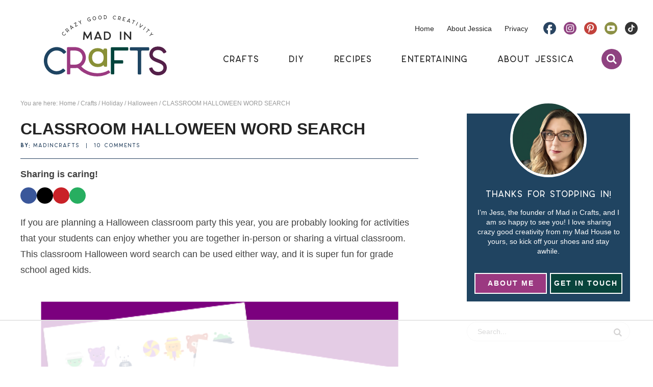

--- FILE ---
content_type: text/html
request_url: https://api.intentiq.com/profiles_engine/ProfilesEngineServlet?at=39&mi=10&dpi=936734067&pt=17&dpn=1&iiqidtype=2&iiqpcid=6b339a30-e650-4e0e-b13c-1ce1c22fd3db&iiqpciddate=1768739197300&pcid=85e87561-f96a-4d55-a1b1-2805b0954edf&idtype=3&gdpr=0&japs=false&jaesc=0&jafc=0&jaensc=0&jsver=0.33&testGroup=A&source=pbjs&ABTestingConfigurationSource=group&abtg=A&vrref=https%3A%2F%2Fmadincrafts.com
body_size: 54
content:
{"abPercentage":97,"adt":1,"ct":2,"isOptedOut":false,"data":{"eids":[]},"dbsaved":"false","ls":true,"cttl":86400000,"abTestUuid":"g_e2c086fc-77dc-489e-ac8b-7d8535243e9f","tc":9,"sid":570865653}

--- FILE ---
content_type: text/plain
request_url: https://rtb.openx.net/openrtbb/prebidjs
body_size: -84
content:
{"id":"30a92435-04de-41f1-9bf8-e396fa6dffad","nbr":0}

--- FILE ---
content_type: text/plain
request_url: https://rtb.openx.net/openrtbb/prebidjs
body_size: -222
content:
{"id":"591b0a81-9ddf-4bab-a1a8-b24c718c9c21","nbr":0}

--- FILE ---
content_type: text/plain; charset=UTF-8
request_url: https://at.teads.tv/fpc?analytics_tag_id=PUB_17002&tfpvi=&gdpr_consent=&gdpr_status=22&gdpr_reason=220&ccpa_consent=&sv=prebid-v1
body_size: 56
content:
ZDUwNmFiODctYmE0OC00MWQ2LTgyNmItMDNlYmI0ZDQ1NmI3Iy00LTU=

--- FILE ---
content_type: image/svg+xml
request_url: https://madincrafts.com/wp-content/themes/pmd-madcraft/images/search2.svg
body_size: -136
content:
<svg id="Layer_1" data-name="Layer 1" xmlns="http://www.w3.org/2000/svg" viewBox="0 0 24 24"><defs><style>.cls-1{fill:#fff;}</style></defs><path class="cls-1" d="M24.353,22l-2.521,2.521-6.1-6.1a9.819,9.819,0,1,1,4.247-8.088,9.742,9.742,0,0,1-1.727,5.544ZM10.169,3.781A6.54,6.54,0,1,0,16.7,10.332,6.544,6.544,0,0,0,10.169,3.781Z" transform="translate(-0.353 -0.516)"/></svg>

--- FILE ---
content_type: text/plain
request_url: https://rtb.openx.net/openrtbb/prebidjs
body_size: -222
content:
{"id":"62bd2989-7bdf-4048-938c-3847a52c0975","nbr":0}

--- FILE ---
content_type: text/plain
request_url: https://rtb.openx.net/openrtbb/prebidjs
body_size: -222
content:
{"id":"b1b5f18e-5e2d-40dc-a26b-0346808943e1","nbr":0}

--- FILE ---
content_type: text/plain
request_url: https://rtb.openx.net/openrtbb/prebidjs
body_size: -222
content:
{"id":"1731fbde-cbb6-414b-a7e6-a8697e1c54f5","nbr":0}

--- FILE ---
content_type: image/svg+xml
request_url: https://madincrafts.com/wp-content/themes/pmd-madcraft/images/tiktok.svg
body_size: 42
content:
<svg id="Layer_1" data-name="Layer 1" xmlns="http://www.w3.org/2000/svg" viewBox="0 0 59.5 59.5"><defs><style>.cls-1{fill:#343434;}</style></defs><path class="cls-1" d="M2069.319,451.686a29.75,29.75,0,1,0,29.75,29.75A29.753,29.753,0,0,0,2069.319,451.686Zm14.925,22.762v4.029a14.06,14.06,0,0,1-8.6-2.923l.029,12.4a10.387,10.387,0,0,1-3.116,7.391,10.606,10.606,0,0,1-5.923,2.962,10.89,10.89,0,0,1-1.6.118,10.634,10.634,0,0,1-6.52-2.2,10.888,10.888,0,0,1-1-.875,10.426,10.426,0,0,1-.47-14.375,10.636,10.636,0,0,1,7.993-3.575,11.029,11.029,0,0,1,1.6.118v5.633a5.018,5.018,0,0,0-4.161,9.071,5.029,5.029,0,0,0,7.61-4.306l.007-8.3V464.448h5.547a8.564,8.564,0,0,0,3.42,6.779,8.56,8.56,0,0,0,5.172,1.728h.016v1.494Z" transform="translate(-2039.569 -451.686)"/></svg>

--- FILE ---
content_type: text/plain
request_url: https://rtb.openx.net/openrtbb/prebidjs
body_size: -222
content:
{"id":"3ef80b83-c2d6-4f6d-a0a2-06f49ca51ea0","nbr":0}

--- FILE ---
content_type: text/plain
request_url: https://rtb.openx.net/openrtbb/prebidjs
body_size: -222
content:
{"id":"ea227054-2fd5-444b-8474-607806e273ab","nbr":0}

--- FILE ---
content_type: text/plain
request_url: https://rtb.openx.net/openrtbb/prebidjs
body_size: -222
content:
{"id":"26865e12-3deb-40c8-a5d6-079837471586","nbr":0}

--- FILE ---
content_type: text/plain
request_url: https://rtb.openx.net/openrtbb/prebidjs
body_size: -222
content:
{"id":"8aa9d4af-4c9a-4837-9579-e84e364726d4","nbr":0}

--- FILE ---
content_type: text/plain
request_url: https://rtb.openx.net/openrtbb/prebidjs
body_size: -222
content:
{"id":"847e5511-5b27-4cbd-a363-f0c74313daec","nbr":0}